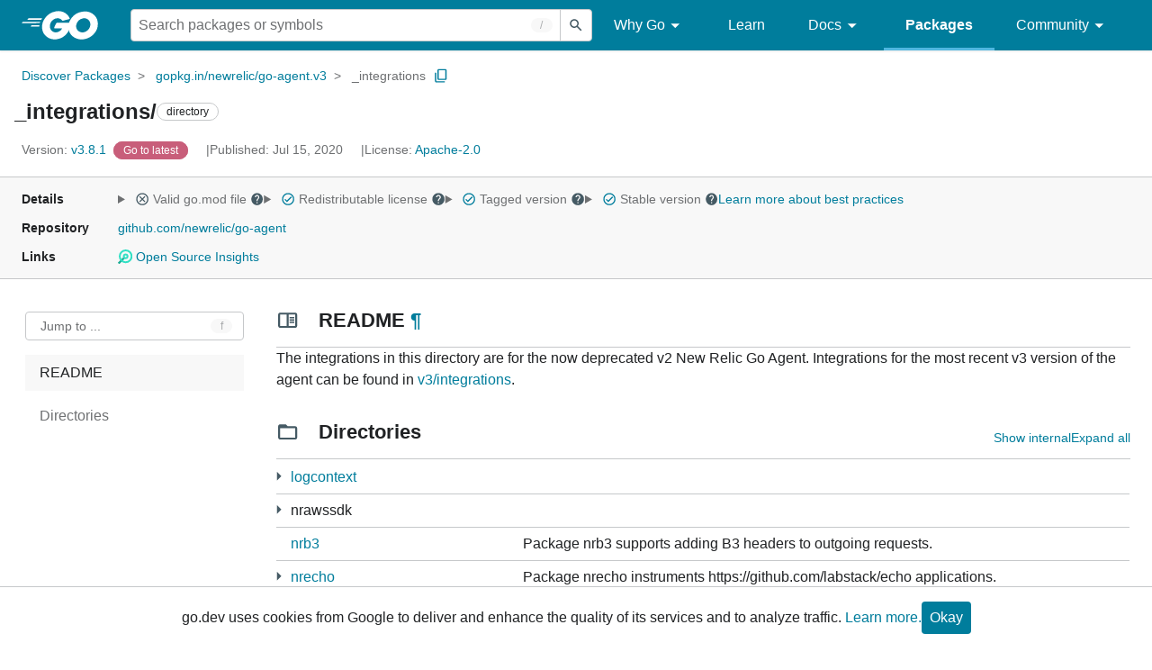

--- FILE ---
content_type: text/html; charset=utf-8
request_url: https://pkg.go.dev/gopkg.in/newrelic/go-agent.v3/_integrations@v3.8.1
body_size: 79247
content:


<!DOCTYPE html>
<html lang="en" data-layout="responsive" data-local="">
  <head>
    
    <script>
      window.addEventListener('error', window.__err=function f(e){f.p=f.p||[];f.p.push(e)});
    </script>
    <script>
      (function() {
        const theme = document.cookie.match(/prefers-color-scheme=(light|dark|auto)/)?.[1]
        if (theme) {
          document.querySelector('html').setAttribute('data-theme', theme);
        }
      }())
    </script>
    <meta charset="utf-8">
    <meta http-equiv="X-UA-Compatible" content="IE=edge">
    <meta name="viewport" content="width=device-width, initial-scale=1.0">
    
    
    <meta class="js-gtmID" data-gtmid="GTM-W8MVQXG">
    <link rel="shortcut icon" href="/static/shared/icon/favicon.ico">
    
  
    <meta name="robots" content="noindex">
  

    <link href="/static/frontend/frontend.min.css?version=prod-frontend-00130-wpf" rel="stylesheet">
    
    <link rel="search" type="application/opensearchdescription+xml" href="/opensearch.xml" title="Go Packages">
    
    
  <title>_integrations/ directory - gopkg.in/newrelic/go-agent.v3/_integrations - Go Packages</title>

    
  <link href="/static/frontend/unit/unit.min.css?version=prod-frontend-00130-wpf" rel="stylesheet">
  
  <link href="/static/frontend/unit/main/main.min.css?version=prod-frontend-00130-wpf" rel="stylesheet">


  </head>
  <body>
    
    <script>
      function loadScript(src, mod = true) {
        let s = document.createElement('script');
        s.src = src;
        if (mod) {
          s.type = 'module';
          s.async = true;
          s.defer = true
        }
        document.head.appendChild(s);
      }
      loadScript("/third_party/dialog-polyfill/dialog-polyfill.js", false)
      loadScript("/static/frontend/frontend.js");
    </script>
    
  <header class="go-Header go-Header--full js-siteHeader">
    <div class="go-Header-inner go-Header-inner--dark">
      <nav class="go-Header-nav">
        <a href="https://go.dev/" class="js-headerLogo" data-gtmc="nav link"
            data-test-id="go-header-logo-link" role="heading" aria-level="1">
          <img class="go-Header-logo" src="/static/shared/logo/go-white.svg" alt="Go">
        </a>
         <div class="skip-navigation-wrapper">
            <a class="skip-to-content-link" aria-label="Skip to main content" href="#main-content"> Skip to Main Content </a>
          </div>
        <div class="go-Header-rightContent">
          
<div class="go-SearchForm js-searchForm">
  <form
    class="go-InputGroup go-ShortcutKey go-SearchForm-form"
    action="/search"
    data-shortcut="/"
    data-shortcut-alt="search"
    data-gtmc="search form"
    aria-label="Search for a package"
    role="search"
  >
    <input name="q" class="go-Input js-searchFocus" aria-label="Search for a package" type="search"
        autocapitalize="off" autocomplete="off" autocorrect="off" spellcheck="false"
        placeholder="Search packages or symbols"
        value="" />
    <input name="m" value="" hidden>
    <button class="go-Button go-Button--inverted" aria-label="Submit search">
      <img
        class="go-Icon"
        height="24"
        width="24"
        src="/static/shared/icon/search_gm_grey_24dp.svg"
        alt=""
      />
    </button>
  </form>
  <button class="go-SearchForm-expandSearch js-expandSearch" data-gtmc="nav button"
      aria-label="Open search" data-test-id="expand-search">
    <img class="go-Icon go-Icon--inverted" height="24" width="24"
        src="/static/shared/icon/search_gm_grey_24dp.svg" alt="">

  </button>
</div>

          <ul class="go-Header-menu">
            <li class="go-Header-menuItem">
              <a class="js-desktop-menu-hover" href="#" data-gtmc="nav link">
                Why Go
                <img class="go-Icon" height="24" width="24" src="/static/shared/icon/arrow_drop_down_gm_grey_24dp.svg" alt="submenu dropdown icon">
              </a>
              <ul class="go-Header-submenu go-Header-submenu--why js-desktop-submenu-hover" aria-label="submenu">
                  <li class="go-Header-submenuItem">
                    <div>
                      <a href="https://go.dev/solutions#case-studies">
                        <span>Case Studies</span>
                      </a>
                    </div>
                    <p>Common problems companies solve with Go</p>
                  </li>
                  <li class="go-Header-submenuItem">
                    <div>
                      <a href="https://go.dev/solutions#use-cases">
                        <span>Use Cases</span>
                      </a>
                    </div>
                    <p>Stories about how and why companies use Go</p>
                  </li>
                  <li class="go-Header-submenuItem">
                    <div>
                      <a href="https://go.dev/security/">
                        <span>Security</span>
                      </a>
                    </div>
                    <p>How Go can help keep you secure by default</p>
                  </li>
              </ul>
            </li>
            <li class="go-Header-menuItem">
              <a href="https://go.dev/learn/" data-gtmc="nav link">Learn</a>
            </li>
            <li class="go-Header-menuItem">
              <a class="js-desktop-menu-hover" href="#" data-gtmc="nav link">
                Docs
                <img class="go-Icon" height="24" width="24" src="/static/shared/icon/arrow_drop_down_gm_grey_24dp.svg" alt="submenu dropdown icon">
              </a>
              <ul class="go-Header-submenu go-Header-submenu--docs js-desktop-submenu-hover" aria-label="submenu">
                <li class="go-Header-submenuItem">
                  <div>
                    <a href="https://go.dev/doc/effective_go">
                      <span>Effective Go</span>
                    </a>
                  </div>
                  <p>Tips for writing clear, performant, and idiomatic Go code</p>
                </li>
                <li class="go-Header-submenuItem">
                  <div>
                    <a href="https://go.dev/doc/">
                      <span>Go User Manual</span>
                    </a>
                  </div>
                  <p>A complete introduction to building software with Go</p>
                </li>
                <li class="go-Header-submenuItem">
                  <div>
                    <a href="https://pkg.go.dev/std">
                      <span>Standard library</span>
                    </a>
                  </div>
                  <p>Reference documentation for Go's standard library</p>
                </li>
                <li class="go-Header-submenuItem">
                  <div>
                    <a href="https://go.dev/doc/devel/release">
                      <span>Release Notes</span>
                    </a>
                  </div>
                  <p>Learn what's new in each Go release</p>
                </li>
              </ul>
            </li>
            <li class="go-Header-menuItem go-Header-menuItem--active">
              <a href="/" data-gtmc="nav link">Packages</a>
            </li>
            <li class="go-Header-menuItem">
              <a class="js-desktop-menu-hover" href="#" data-gtmc="nav link">
                Community
                <img class="go-Icon" height="24" width="24" src="/static/shared/icon/arrow_drop_down_gm_grey_24dp.svg" alt="submenu dropdown icon">
              </a>
              <ul class="go-Header-submenu go-Header-submenu--community js-desktop-submenu-hover" aria-label="submenu">
                <li class="go-Header-submenuItem">
                  <div>
                    <a href="https://go.dev/talks/">
                      <span>Recorded Talks</span>
                    </a>
                  </div>
                  <p>Videos from prior events</p>
                </li>
                <li class="go-Header-submenuItem">
                  <div>
                    <a href="https://www.meetup.com/pro/go">
                      <span>Meetups</span>
                      <i class="material-icons">
                        <img class="go-Icon" height="24" width="24"
                            src="/static/shared/icon/launch_gm_grey_24dp.svg" alt="">
                      </i>
                    </a>
                  </div>
                  <p>Meet other local Go developers</p>
                </li>
                <li class="go-Header-submenuItem">
                  <div>
                    <a href="https://github.com/golang/go/wiki/Conferences">
                      <span>Conferences</span>
                      <i class="material-icons">
                        <img class="go-Icon" height="24" width="24"
                            src="/static/shared/icon/launch_gm_grey_24dp.svg" alt="">
                      </i>
                    </a>
                  </div>
                  <p>Learn and network with Go developers from around the world</p>
                </li>
                <li class="go-Header-submenuItem">
                  <div>
                    <a href="https://go.dev/blog">
                      <span>Go blog</span>
                    </a>
                  </div>
                  <p>The Go project's official blog.</p>
                </li>
                <li class="go-Header-submenuItem">
                  <div>
                    <a href="https://go.dev/help">
                      <span>Go project</span>
                    </a>
                  </div>
                  <p>Get help and stay informed from Go</p>
                </li>
                <li class="go-Header-submenuItem">
                  <div>
                    Get connected
                  </div>
                  <p></p>
                  <div class="go-Header-socialIcons">
                      <a
                        class="go-Header-socialIcon"
                        aria-label="Get connected with google-groups (Opens in new window)"
                        title="Get connected with google-groups (Opens in new window)"
                        href="https://groups.google.com/g/golang-nuts">
                        <img src="/static/shared/logo/social/google-groups.svg" />
                      </a>
                      <a
                        class="go-Header-socialIcon"
                        aria-label="Get connected with github (Opens in new window)"
                        title="Get connected with github (Opens in new window)"
                        href="https://github.com/golang">
                        <img src="/static/shared/logo/social/github.svg" />
                      </a>
                      <a
                        class="go-Header-socialIcon"
                        aria-label="Get connected with twitter (Opens in new window)"
                        title="Get connected with twitter (Opens in new window)"
                        href="https://twitter.com/golang">
                        <img src="/static/shared/logo/social/twitter.svg" />
                      </a>
                      <a
                        class="go-Header-socialIcon"
                        aria-label="Get connected with reddit (Opens in new window)"
                        title="Get connected with reddit (Opens in new window)"
                        href="https://www.reddit.com/r/golang/">
                        <img src="/static/shared/logo/social/reddit.svg" />
                      </a>
                      <a
                        class="go-Header-socialIcon"
                        aria-label="Get connected with slack (Opens in new window)"
                        title="Get connected with slack (Opens in new window)"
                        href="https://invite.slack.golangbridge.org/">
                        <img src="/static/shared/logo/social/slack.svg" />
                      </a>
                      <a
                        class="go-Header-socialIcon"
                        aria-label="Get connected with stack-overflow (Opens in new window)"
                        title=""
                        href="https://stackoverflow.com/collectives/go">
                        <img src="/static/shared/logo/social/stack-overflow.svg" />
                      </a>
                  </div>
                </li>
              </ul>
            </li>
          </ul>
          <button class="go-Header-navOpen js-headerMenuButton go-Header-navOpen--white" data-gtmc="nav button" aria-label="Open navigation">
          </button>
        </div>
      </nav>
    </div>
  </header>
  <aside class="go-NavigationDrawer js-header">
    <nav class="go-NavigationDrawer-nav">
      <div class="go-NavigationDrawer-header">
        <a href="https://go.dev/">
          <img class="go-NavigationDrawer-logo" src="/static/shared/logo/go-blue.svg" alt="Go.">
        </a>
      </div>
      <ul class="go-NavigationDrawer-list">
          <li class="go-NavigationDrawer-listItem js-mobile-subnav-trigger go-NavigationDrawer-hasSubnav">
            <a href="#">
              <span>Why Go</span>
              <i class="material-icons">
                <img class="go-Icon" height="24" width="24"
                  src="/static/shared/icon/navigate_next_gm_grey_24dp.svg" alt="">
              </i>
            </a>

            <div class="go-NavigationDrawer go-NavigationDrawer-submenuItem">
              <div class="go-NavigationDrawer-nav">
                <div class="go-NavigationDrawer-header">
                  <a href="#">
                    <i class="material-icons">
                      <img class="go-Icon" height="24" width="24"
                        src="/static/shared/icon/navigate_before_gm_grey_24dp.svg" alt="">
                      </i>
                      Why Go
                  </a>
                </div>
                <ul class="go-NavigationDrawer-list">
                  <li class="go-NavigationDrawer-listItem">
                    <a href="https://go.dev/solutions#case-studies">
                      Case Studies
                    </a>
                  </li>
                  <li class="go-NavigationDrawer-listItem">
                    <a href="https://go.dev/solutions#use-cases">
                      Use Cases
                    </a>
                  </li>
                  <li class="go-NavigationDrawer-listItem">
                    <a href="https://go.dev/security/">
                      Security
                    </a>
                  </li>
                </ul>
              </div>
            </div>
          </li>
          <li class="go-NavigationDrawer-listItem">
            <a href="https://go.dev/learn/">Learn</a>
          </li>
          <li class="go-NavigationDrawer-listItem js-mobile-subnav-trigger go-NavigationDrawer-hasSubnav">
            <a href="#">
              <span>Docs</span>
              <i class="material-icons">
                <img class="go-Icon" height="24" width="24"
                  src="/static/shared/icon/navigate_next_gm_grey_24dp.svg" alt="">
              </i>
            </a>

            <div class="go-NavigationDrawer go-NavigationDrawer-submenuItem">
              <div class="go-NavigationDrawer-nav">
                <div class="go-NavigationDrawer-header">
                  <a href="#"><i class="material-icons">
                    <img class="go-Icon" height="24" width="24"
                      src="/static/shared/icon/navigate_before_gm_grey_24dp.svg" alt="">
                    </i>
                    Docs
                  </a>
                </div>
                <ul class="go-NavigationDrawer-list">
                  <li class="go-NavigationDrawer-listItem">
                    <a href="https://go.dev/doc/effective_go">
                      Effective Go
                    </a>
                  </li>
                  <li class="go-NavigationDrawer-listItem">
                    <a href="https://go.dev/doc/">
                      Go User Manual
                    </a>
                  </li>
                  <li class="go-NavigationDrawer-listItem">
                    <a href="https://pkg.go.dev/std">
                      Standard library
                    </a>
                  </li>
                  <li class="go-NavigationDrawer-listItem">
                    <a href="https://go.dev/doc/devel/release">
                      Release Notes
                    </a>
                  </li>
                </ul>
              </div>
            </div>
          </li>
          <li class="go-NavigationDrawer-listItem go-NavigationDrawer-listItem--active">
            <a href="/">Packages</a>
          </li>
          <li class="go-NavigationDrawer-listItem js-mobile-subnav-trigger go-NavigationDrawer-hasSubnav">
            <a href="#">
              <span>Community</span>
              <i class="material-icons">
                <img class="go-Icon" height="24" width="24"
                  src="/static/shared/icon/navigate_next_gm_grey_24dp.svg" alt="">
              </i>
            </a>
            <div class="go-NavigationDrawer go-NavigationDrawer-submenuItem">
              <div class="go-NavigationDrawer-nav">
                <div class="go-NavigationDrawer-header">
                  <a href="#">
                    <i class="material-icons">
                      <img class="go-Icon" height="24" width="24"
                        src="/static/shared/icon/navigate_before_gm_grey_24dp.svg" alt="">
                    </i>
                    Community
                  </a>
                </div>
                <ul class="go-NavigationDrawer-list">
                  <li class="go-NavigationDrawer-listItem">
                    <a href="https://go.dev/talks/">
                      Recorded Talks
                    </a>
                  </li>
                  <li class="go-NavigationDrawer-listItem">
                    <a href="https://www.meetup.com/pro/go">
                      Meetups
                      <i class="material-icons">
                      <img class="go-Icon" height="24" width="24"
                          src="/static/shared/icon/launch_gm_grey_24dp.svg" alt="">
                      </i>
                    </a>
                  </li>
                  <li class="go-NavigationDrawer-listItem">
                    <a href="https://github.com/golang/go/wiki/Conferences">
                      Conferences
                      <i class="material-icons">
                        <img class="go-Icon" height="24" width="24" src="/static/shared/icon/launch_gm_grey_24dp.svg" alt="">
                      </i>
                    </a>
                  </li>
                  <li class="go-NavigationDrawer-listItem">
                    <a href="https://go.dev/blog">
                      Go blog
                    </a>
                  </li>
                  <li class="go-NavigationDrawer-listItem">
                    <a href="https://go.dev/help">
                      Go project
                    </a>
                  </li>
                  <li class="go-NavigationDrawer-listItem">
                    <div>Get connected</div>
                    <div class="go-Header-socialIcons">
                        <a class="go-Header-socialIcon" href="https://groups.google.com/g/golang-nuts"><img src="/static/shared/logo/social/google-groups.svg" /></a>
                        <a class="go-Header-socialIcon" href="https://github.com/golang"><img src="/static/shared/logo/social/github.svg" /></a>
                        <a class="go-Header-socialIcon" href="https://twitter.com/golang"><img src="/static/shared/logo/social/twitter.svg" /></a>
                        <a class="go-Header-socialIcon" href="https://www.reddit.com/r/golang/"><img src="/static/shared/logo/social/reddit.svg" /></a>
                        <a class="go-Header-socialIcon" href="https://invite.slack.golangbridge.org/"><img src="/static/shared/logo/social/slack.svg" /></a>
                        <a class="go-Header-socialIcon" href="https://stackoverflow.com/collectives/go"><img src="/static/shared/logo/social/stack-overflow.svg" /></a>
                    </div>
                  </li>
                </ul>
              </div>
            </div>
          </li>
      </ul>
    </nav>
  </aside>
  <div class="go-NavigationDrawer-scrim js-scrim" role="presentation"></div>

    
  <main class="go-Main" id="main-content">
    <div class="go-Main-banner" role="alert"></div>
    <header class="go-Main-header js-mainHeader">
  
  
  <nav class="go-Main-headerBreadcrumb go-Breadcrumb" aria-label="Breadcrumb" data-test-id="UnitHeader-breadcrumb">
    <ol>
      
        
          <li data-test-id="UnitHeader-breadcrumbItem">
            <a href="/" data-gtmc="breadcrumb link">Discover Packages</a>
          </li>
        
          <li data-test-id="UnitHeader-breadcrumbItem">
            <a href="/gopkg.in/newrelic/go-agent.v3@v3.8.1" data-gtmc="breadcrumb link">gopkg.in/newrelic/go-agent.v3</a>
          </li>
        
        <li>
          <a href="/gopkg.in/newrelic/go-agent.v3@v3.8.1/_integrations" data-gtmc="breadcrumb link" aria-current="location"
              data-test-id="UnitHeader-breadcrumbCurrent">
            _integrations
          </a>
          
            <button
              class="go-Button go-Button--inline go-Clipboard js-clipboard"
              title="Copy path to clipboard.&#10;&#10;gopkg.in/newrelic/go-agent.v3/_integrations"
              aria-label="Copy Path to Clipboard"
              data-to-copy="gopkg.in/newrelic/go-agent.v3/_integrations"
              data-gtmc="breadcrumbs button"
            >
              <img
                class="go-Icon go-Icon--accented"
                height="24"
                width="24"
                src="/static/shared/icon/content_copy_gm_grey_24dp.svg"
                alt=""
              >
            </button>
          
        
      </li>
    </ol>
  </nav>

  <div class="go-Main-headerContent">
    
  <div class="go-Main-headerTitle js-stickyHeader">
    <a class="go-Main-headerLogo" href="https://go.dev/" aria-hidden="true" tabindex="-1" data-gtmc="header link" aria-label="Link to Go Homepage">
      <img height="78" width="207" src="/static/shared/logo/go-blue.svg" alt="Go">
    </a>
    <h1 class="UnitHeader-titleHeading" data-test-id="UnitHeader-title">_integrations/</h1>
    
      <span class="go-Chip go-Chip--inverted">directory</span>
    
    
      
        <button
          class="go-Button go-Button--inline go-Clipboard js-clipboard"
          title="Copy path to clipboard.&#10;&#10;gopkg.in/newrelic/go-agent.v3/_integrations"
          aria-label="Copy Path to Clipboard"
          data-to-copy="gopkg.in/newrelic/go-agent.v3/_integrations"
          data-gtmc="title button"
          tabindex="-1"
        >
          <img
            class="go-Icon go-Icon--accented"
            height="24"
            width="24"
            src="/static/shared/icon/content_copy_gm_grey_24dp.svg"
            alt=""
          />
        </button>
      
    
  </div>

    
      
  <div class="go-Main-headerDetails">
    
      
  <span class="go-Main-headerDetailItem" data-test-id="UnitHeader-version">
    <a href="?tab=versions" aria-label="Version: v3.8.1" 
    data-gtmc="header link" aria-describedby="version-description">
      <span class="go-textSubtle" aria-hidden="true">Version: </span>
        v3.8.1
    </a>
    <div class="screen-reader-only" id="version-description" hidden>
      Opens a new window with list of versions in this module.
    </div>
    
    <span class="DetailsHeader-badge--goToLatest" data-test-id="UnitHeader-minorVersionBanner">
      <span class="go-Chip DetailsHeader-span--latest">Latest</span>
      <span class="go-Chip DetailsHeader-span--notAtLatest">
        Latest
        
  <details class="go-Tooltip js-tooltip" data-gtmc="tooltip">
    <summary>
      <img class="go-Icon go-Icon--inverted" height="24" width="24" src="/static/shared/icon/alert_gm_grey_24dp.svg" alt="Warning">
    </summary>
    <p>This package is not in the latest version of its module.</p>
  </details>

      </span>
      <a href="/gopkg.in/newrelic/go-agent.v3/_integrations" aria-label="Go to Latest Version" data-gtmc="header link">
        <span class="go-Chip go-Chip--alert DetailsHeader-span--goToLatest">Go to latest</span>
      </a>
    </span>
  </span>

      
  <span class="go-Main-headerDetailItem" data-test-id="UnitHeader-commitTime">
    Published: Jul 15, 2020
  </span>

      
  <span class="go-Main-headerDetailItem" data-test-id="UnitHeader-licenses">
    License: <a href="/gopkg.in/newrelic/go-agent.v3@v3.8.1/_integrations?tab=licenses" data-test-id="UnitHeader-license" 
        data-gtmc="header link" aria-describedby="license-description">Apache-2.0</a>
      
    
  </span>
  <div class="screen-reader-only" id="license-description" hidden>
    Opens a new window with license information.
  </div>

      
    
  </div>
  
  <div class="UnitHeader-overflowContainer">
    <svg class="UnitHeader-overflowImage" xmlns="http://www.w3.org/2000/svg" height="24" viewBox="0 0 24 24" width="24">
      <path d="M0 0h24v24H0z" fill="none"/>
      <path d="M12 8c1.1 0 2-.9 2-2s-.9-2-2-2-2 .9-2 2 .9 2 2 2zm0 2c-1.1 0-2 .9-2 2s.9 2 2 2 2-.9 2-2-.9-2-2-2zm0 6c-1.1 0-2 .9-2 2s.9 2 2 2 2-.9 2-2-.9-2-2-2z"/>
    </svg>
    <select class="UnitHeader-overflowSelect js-selectNav" tabindex="-1">
      <option value="/">Main</option>
      <option value="/gopkg.in/newrelic/go-agent.v3@v3.8.1/_integrations?tab=versions">
        Versions
      </option>
      <option value="/gopkg.in/newrelic/go-agent.v3@v3.8.1/_integrations?tab=licenses">
        Licenses
      </option>
      
    </select>
  </div>


    
  </div>

</header>
    
      <aside class="go-Main-aside  js-mainAside">
  
  <div class="UnitMeta">
    <h2 class="go-textLabel">Details</h2>
    
  <ul class="UnitMeta-details">
    <li>
      <details class="go-Tooltip js-tooltip" data-gtmc="tooltip">
        <summary class="go-textSubtle">
          
  <img class="go-Icon"
    tabindex="0"
    role="button"src="/static/shared/icon/cancel_gm_grey_24dp.svg" alt="unchecked" aria-label="Missing or invalid file, toggle tooltip"height="24" width="24">

          Valid go.mod file
          <img class="go-Icon" role="button" tabindex="0" src="/static/shared/icon/help_gm_grey_24dp.svg" alt="" aria-label="Toggle go.mod validity tooltip" height="24" width="24">
        </summary>
        <p aria-live="polite" role="tooltip">
          The Go module system was introduced in Go 1.11 and is the official dependency management
          solution for Go.
        </p>
      </details>
    </li>
    <li>
      <details class="go-Tooltip js-tooltip" data-gtmc="tooltip">
        <summary class="go-textSubtle">
          
  <img class="go-Icon go-Icon--accented"
    tabindex="0"
    role="button"src="/static/shared/icon/check_circle_gm_grey_24dp.svg" alt="checked" aria-label="Valid file, toggle tooltip"height="24" width="24">

          Redistributable license
          <img class="go-Icon" role="button" tabindex="0" src="/static/shared/icon/help_gm_grey_24dp.svg" alt="" aria-label="Toggle redistributable help tooltip" height="24" width="24">
        </summary>
        <p aria-live="polite" role="tooltip">
          Redistributable licenses place minimal restrictions on how software can be used,
          modified, and redistributed.
        </p>
      </details>
    </li>
    <li>
      <details class="go-Tooltip js-tooltip" data-gtmc="tooltip">
        <summary class="go-textSubtle">
          
  <img class="go-Icon go-Icon--accented"
    tabindex="0"
    role="button"src="/static/shared/icon/check_circle_gm_grey_24dp.svg" alt="checked" aria-label="Valid file, toggle tooltip"height="24" width="24">

          Tagged version
          <img class="go-Icon" role="button" tabindex="0" src="/static/shared/icon/help_gm_grey_24dp.svg" alt="" aria-label="Toggle tagged version tooltip" height="24" width="24">
        </summary>
        <p aria-live="polite" role="tooltip">Modules with tagged versions give importers more predictable builds.</p>
      </details>
    </li>
    <li>
      <details class="go-Tooltip js-tooltip" data-gtmc="tooltip">
        <summary class="go-textSubtle">
          
  <img class="go-Icon go-Icon--accented"
    tabindex="0"
    role="button"src="/static/shared/icon/check_circle_gm_grey_24dp.svg" alt="checked" aria-label="Valid file, toggle tooltip"height="24" width="24">

          Stable version
          <img class="go-Icon" role="button" tabindex="0" aria-label="Toggle stable version tooltip" src="/static/shared/icon/help_gm_grey_24dp.svg" alt="" height="24" width="24">
        </summary>
        <p aria-live="polite" role="tooltip">When a project reaches major version v1 it is considered stable.</p>
      </details>
    </li>
    <li class="UnitMeta-detailsLearn">
      <a href="/about#best-practices" data-gtmc="meta link">Learn more about best practices</a>
    </li>
  </ul>

    <h2 class="go-textLabel">Repository</h2>
    <div class="UnitMeta-repo">
      
        <a href="https://github.com/newrelic/go-agent" title="https://github.com/newrelic/go-agent" target="_blank" rel="noopener">
          github.com/newrelic/go-agent
        </a>
      
    </div>
    
      <h2 class="go-textLabel" data-test-id="links-heading">Links</h2>
      <ul class="UnitMeta-links">
        
        
          <li>
            <a href="https://deps.dev/go/gopkg.in%2Fnewrelic%2Fgo-agent.v3/v3.8.1" title="View this module on Open Source Insights"
              target="_blank" rel="noopener" data-test-id="meta-link-depsdev">
              <img class="link-Icon" src="/static/shared/icon/depsdev-logo.svg"
                alt="Open Source Insights Logo" />
              Open Source Insights
            </a>
          </li>
        
        
        
  

        
  

        
  

      </ul>
    
  </div>

</aside>
    
    <nav class="go-Main-nav go-Main-nav--sticky js-mainNav" aria-label="Outline">
  <div class="go-Main-navDesktop">
    
  <div class="UnitOutline-jumpTo">
    <button class="UnitOutline-jumpToInput go-ShortcutKey js-jumpToInput"
        aria-controls="jump-to-modal"
        aria-label="Open Jump to Identifier"
        data-shortcut="f"
        data-shortcut-alt="find"
        data-test-id="jump-to-button" data-gtmc="outline button">
      Jump to ...
    </button>
  </div>
  <ul class="go-Tree js-tree" role="tree" aria-label="Outline">
    
      <li class="js-readmeOutline">
        <a href="#section-readme" data-gtmc="outline link">
          README
        </a>
        
  <ul id="readme-outline">
     
  </ul>

      </li>
    
    
    
    
      <li>
        <a href="#section-directories" data-gtmc="outline link">
          Directories
        </a>
      </li>
    
  </ul>

  </div>
  <div class="go-Main-navMobile js-mainNavMobile">
    <label class="go-Label">
      <select class="go-Select">
        
          <option selected disabled>README</option>
        
      </select>
    </label>
  </div>
</nav>
    <article class="go-Main-article js-mainContent">
  <div class="UnitDetails" data-test-id="UnitDetails" style="display: block;">
    <div class="UnitDetails-content js-unitDetailsContent" data-test-id="UnitDetails-content">
      
        
  <div class="UnitReadme UnitReadme--expanded js-readme">
    <h2 class="UnitReadme-title" id="section-readme">
      <img class="go-Icon" height="24" width="24" src="/static/shared/icon/chrome_reader_mode_gm_grey_24dp.svg" alt="">
      README
      <a class="UnitReadme-idLink" href="#section-readme" title="Go to Readme" aria-label="Go to Readme">¶</a>
    </h2>
    
      <div class="UnitReadme-content" data-test-id="Unit-readmeContent">
        <div class="Overview-readmeContent js-readmeContent"><p>The integrations in this directory are for the now deprecated v2 New Relic Go
Agent.  Integrations for the most recent v3 version of the agent can be found
in <a href="https://github.com/newrelic/go-agent/blob/v3.8.1/v3/integrations" rel="nofollow">v3/integrations</a>.</p>
</div>
      </div>
      <button class="UnitReadme-expandLink js-readmeExpand"
          data-test-id="readme-expand" data-gtmc="readme button"
          aria-label="Expand Readme">Expand ▾</button>
      <button class="UnitReadme-collapseLink js-readmeCollapse"
          data-test-id="readme-collapse" data-gtmc="readme button"
          aria-label="Expand Readme">Collapse ▴</button>
    
  </div>

      
      
      
      
        
  <div class="UnitDirectories js-unitDirectories">
    <h2 class="UnitDirectories-title" id="section-directories">
      <img class="go-Icon" height="24" width="24" src="/static/shared/icon/folder_gm_grey_24dp.svg" alt="">
      Directories
      <a class="UnitDirectories-idLink" href="#section-directories" title="Go to Directories" aria-label="Go to Directories">¶</a>
    </h2>
    <div class="UnitDirectories-toggles">
      <div class="UnitDirectories-toggleButtons">
        <button class="js-showInternalDirectories" data-test-id="internal-directories-toggle"
            data-gtmc="directories button" aria-label="Show Internal Directories">
          Show internal
        </button>
        <button class="js-expandAllDirectories" data-test-id="directories-toggle"
            data-gtmc="directories button" aria-label="Expand All Directories">
          Expand all
        </button>
      </div>
    </div>
    <table class="UnitDirectories-table UnitDirectories-table--tree js-expandableTable"
          data-test-id="UnitDirectories-table">
      <tr class="UnitDirectories-tableHeader UnitDirectories-tableHeader--tree">
        <th>Path</th>
        <th class="UnitDirectories-desktopSynopsis">Synopsis</th>
      </tr>
      
          
  
  <tr data-aria-controls="logcontext-nrlogrusplugin logcontext-nrlogrusplugin/example "
      class="">
    <td data-id="logcontext" data-aria-owns="logcontext-nrlogrusplugin logcontext-nrlogrusplugin/example ">
      <div class="UnitDirectories-pathCell">
        <div><button type="button" class="go-Button go-Button--inline UnitDirectories-toggleButton"
                aria-expanded="false"
                aria-label="2 more from"
                data-aria-controls="logcontext-nrlogrusplugin logcontext-nrlogrusplugin/example "
                data-aria-labelledby="logcontext-button logcontext"
                data-id="logcontext-button">
              <img class="go-Icon" height="24" width="24" src="/static/shared/icon/arrow_right_gm_grey_24dp.svg"
                  alt="">
            </button><a href="/gopkg.in/newrelic/go-agent.v3@v3.8.1/_integrations/logcontext">logcontext</a>
            
          </div>
          <div class="UnitDirectories-mobileSynopsis"></div>
        </div>
      </td>
      <td class="UnitDirectories-desktopSynopsis"></td></tr><tr data-id="logcontext-nrlogrusplugin" class="">
      <td>
        <div class="UnitDirectories-subdirectory">
          <span>
            <a href="/gopkg.in/newrelic/go-agent.v3@v3.8.1/_integrations/logcontext/nrlogrusplugin">nrlogrusplugin</a>
            
            
          </span>
          <div class="UnitDirectories-mobileSynopsis">Package nrlogrusplugin decorates logs for sending to the New Relic backend.</div>
        </div>
      </td>
      <td class="UnitDirectories-desktopSynopsis">Package nrlogrusplugin decorates logs for sending to the New Relic backend.</td><tr data-id="logcontext-nrlogrusplugin/example" class="">
      <td>
        <div class="UnitDirectories-subdirectory">
          <span>
            <a href="/gopkg.in/newrelic/go-agent.v3@v3.8.1/_integrations/logcontext/nrlogrusplugin/example">nrlogrusplugin/example</a>
            
            <span class="go-Chip go-Chip--inverted">command</span>
          </span>
          <div class="UnitDirectories-mobileSynopsis"></div>
        </div>
      </td>
      <td class="UnitDirectories-desktopSynopsis"></td></tr>

      
          
  
  <tr data-aria-controls="nrawssdk-internal nrawssdk-v1 nrawssdk-v2 "
      class="">
    <td data-id="nrawssdk" data-aria-owns="nrawssdk-internal nrawssdk-v1 nrawssdk-v2 ">
      <div class="UnitDirectories-pathCell">
        <div><button type="button" class="go-Button go-Button--inline UnitDirectories-toggleButton"
                aria-expanded="false"
                aria-label="3 more from"
                data-aria-controls="nrawssdk-internal nrawssdk-v1 nrawssdk-v2 "
                data-aria-labelledby="nrawssdk-button nrawssdk"
                data-id="nrawssdk-button">
              <img class="go-Icon" height="24" width="24" src="/static/shared/icon/arrow_right_gm_grey_24dp.svg"
                  alt="">
            </button><span>nrawssdk</span>
      </td>
      <td class="UnitDirectories-desktopSynopsis"></td></tr><tr data-id="nrawssdk-internal" class="UnitDirectories-internal">
      <td>
        <div class="UnitDirectories-subdirectory">
          <span>
            <a href="/gopkg.in/newrelic/go-agent.v3@v3.8.1/_integrations/nrawssdk/internal">internal</a>
            
            
          </span>
          <div class="UnitDirectories-mobileSynopsis"></div>
        </div>
      </td>
      <td class="UnitDirectories-desktopSynopsis"></td><tr data-id="nrawssdk-v1" class="">
      <td>
        <div class="UnitDirectories-subdirectory">
          <span>
            <a href="/gopkg.in/newrelic/go-agent.v3@v3.8.1/_integrations/nrawssdk/v1">v1</a>
            
            
          </span>
          <div class="UnitDirectories-mobileSynopsis">Package nrawssdk instruments https://github.com/aws/aws-sdk-go requests.</div>
        </div>
      </td>
      <td class="UnitDirectories-desktopSynopsis">Package nrawssdk instruments https://github.com/aws/aws-sdk-go requests.</td><tr data-id="nrawssdk-v2" class="">
      <td>
        <div class="UnitDirectories-subdirectory">
          <span>
            <a href="/gopkg.in/newrelic/go-agent.v3@v3.8.1/_integrations/nrawssdk/v2">v2</a>
            
            
          </span>
          <div class="UnitDirectories-mobileSynopsis">Package nrawssdk instruments https://github.com/aws/aws-sdk-go-v2 requests.</div>
        </div>
      </td>
      <td class="UnitDirectories-desktopSynopsis">Package nrawssdk instruments https://github.com/aws/aws-sdk-go-v2 requests.</td></tr>

      
          
  
  <tr
      class="">
    <td data-id="nrb3" data-aria-owns="">
      <div class="UnitDirectories-pathCell">
        <div><a href="/gopkg.in/newrelic/go-agent.v3@v3.8.1/_integrations/nrb3">nrb3</a>
            
          </div>
          <div class="UnitDirectories-mobileSynopsis">Package nrb3 supports adding B3 headers to outgoing requests.</div>
        </div>
      </td>
      <td class="UnitDirectories-desktopSynopsis">Package nrb3 supports adding B3 headers to outgoing requests.</td></tr></tr>

      
          
  
  <tr data-aria-controls="nrecho-example "
      class="">
    <td data-id="nrecho" data-aria-owns="nrecho-example ">
      <div class="UnitDirectories-pathCell">
        <div><button type="button" class="go-Button go-Button--inline UnitDirectories-toggleButton"
                aria-expanded="false"
                aria-label="1 more from"
                data-aria-controls="nrecho-example "
                data-aria-labelledby="nrecho-button nrecho"
                data-id="nrecho-button">
              <img class="go-Icon" height="24" width="24" src="/static/shared/icon/arrow_right_gm_grey_24dp.svg"
                  alt="">
            </button><a href="/gopkg.in/newrelic/go-agent.v3@v3.8.1/_integrations/nrecho">nrecho</a>
            
          </div>
          <div class="UnitDirectories-mobileSynopsis">Package nrecho instruments https://github.com/labstack/echo applications.</div>
        </div>
      </td>
      <td class="UnitDirectories-desktopSynopsis">Package nrecho instruments https://github.com/labstack/echo applications.</td></tr><tr data-id="nrecho-example" class="">
      <td>
        <div class="UnitDirectories-subdirectory">
          <span>
            <a href="/gopkg.in/newrelic/go-agent.v3@v3.8.1/_integrations/nrecho/example">example</a>
            
            <span class="go-Chip go-Chip--inverted">command</span>
          </span>
          <div class="UnitDirectories-mobileSynopsis"></div>
        </div>
      </td>
      <td class="UnitDirectories-desktopSynopsis"></td></tr>

      
          
  
  <tr data-aria-controls="nrgin-v1 nrgin-v1/example "
      class="">
    <td data-id="nrgin" data-aria-owns="nrgin-v1 nrgin-v1/example ">
      <div class="UnitDirectories-pathCell">
        <div><button type="button" class="go-Button go-Button--inline UnitDirectories-toggleButton"
                aria-expanded="false"
                aria-label="2 more from"
                data-aria-controls="nrgin-v1 nrgin-v1/example "
                data-aria-labelledby="nrgin-button nrgin"
                data-id="nrgin-button">
              <img class="go-Icon" height="24" width="24" src="/static/shared/icon/arrow_right_gm_grey_24dp.svg"
                  alt="">
            </button><span>nrgin</span>
      </td>
      <td class="UnitDirectories-desktopSynopsis"></td></tr><tr data-id="nrgin-v1" class="">
      <td>
        <div class="UnitDirectories-subdirectory">
          <span>
            <a href="/gopkg.in/newrelic/go-agent.v3@v3.8.1/_integrations/nrgin/v1">v1</a>
            
            
          </span>
          <div class="UnitDirectories-mobileSynopsis">Package nrgin instruments https://github.com/gin-gonic/gin applications.</div>
        </div>
      </td>
      <td class="UnitDirectories-desktopSynopsis">Package nrgin instruments https://github.com/gin-gonic/gin applications.</td><tr data-id="nrgin-v1/example" class="">
      <td>
        <div class="UnitDirectories-subdirectory">
          <span>
            <a href="/gopkg.in/newrelic/go-agent.v3@v3.8.1/_integrations/nrgin/v1/example">v1/example</a>
            
            <span class="go-Chip go-Chip--inverted">command</span>
          </span>
          <div class="UnitDirectories-mobileSynopsis"></div>
        </div>
      </td>
      <td class="UnitDirectories-desktopSynopsis"></td></tr>

      
          
  
  <tr data-aria-controls="nrgorilla-v1 nrgorilla-v1/example "
      class="">
    <td data-id="nrgorilla" data-aria-owns="nrgorilla-v1 nrgorilla-v1/example ">
      <div class="UnitDirectories-pathCell">
        <div><button type="button" class="go-Button go-Button--inline UnitDirectories-toggleButton"
                aria-expanded="false"
                aria-label="2 more from"
                data-aria-controls="nrgorilla-v1 nrgorilla-v1/example "
                data-aria-labelledby="nrgorilla-button nrgorilla"
                data-id="nrgorilla-button">
              <img class="go-Icon" height="24" width="24" src="/static/shared/icon/arrow_right_gm_grey_24dp.svg"
                  alt="">
            </button><span>nrgorilla</span>
      </td>
      <td class="UnitDirectories-desktopSynopsis"></td></tr><tr data-id="nrgorilla-v1" class="">
      <td>
        <div class="UnitDirectories-subdirectory">
          <span>
            <a href="/gopkg.in/newrelic/go-agent.v3@v3.8.1/_integrations/nrgorilla/v1">v1</a>
            
            
          </span>
          <div class="UnitDirectories-mobileSynopsis">Package nrgorilla instruments https://github.com/gorilla/mux applications.</div>
        </div>
      </td>
      <td class="UnitDirectories-desktopSynopsis">Package nrgorilla instruments https://github.com/gorilla/mux applications.</td><tr data-id="nrgorilla-v1/example" class="">
      <td>
        <div class="UnitDirectories-subdirectory">
          <span>
            <a href="/gopkg.in/newrelic/go-agent.v3@v3.8.1/_integrations/nrgorilla/v1/example">v1/example</a>
            
            <span class="go-Chip go-Chip--inverted">command</span>
          </span>
          <div class="UnitDirectories-mobileSynopsis"></div>
        </div>
      </td>
      <td class="UnitDirectories-desktopSynopsis"></td></tr>

      
          
  
  <tr data-aria-controls="nrgrpc-example/client nrgrpc-example/sampleapp nrgrpc-example/server nrgrpc-testapp "
      class="">
    <td data-id="nrgrpc" data-aria-owns="nrgrpc-example/client nrgrpc-example/sampleapp nrgrpc-example/server nrgrpc-testapp ">
      <div class="UnitDirectories-pathCell">
        <div><button type="button" class="go-Button go-Button--inline UnitDirectories-toggleButton"
                aria-expanded="false"
                aria-label="4 more from"
                data-aria-controls="nrgrpc-example/client nrgrpc-example/sampleapp nrgrpc-example/server nrgrpc-testapp "
                data-aria-labelledby="nrgrpc-button nrgrpc"
                data-id="nrgrpc-button">
              <img class="go-Icon" height="24" width="24" src="/static/shared/icon/arrow_right_gm_grey_24dp.svg"
                  alt="">
            </button><a href="/gopkg.in/newrelic/go-agent.v3@v3.8.1/_integrations/nrgrpc">nrgrpc</a>
            
          </div>
          <div class="UnitDirectories-mobileSynopsis">Package nrgrpc instruments https://github.com/grpc/grpc-go.</div>
        </div>
      </td>
      <td class="UnitDirectories-desktopSynopsis">Package nrgrpc instruments https://github.com/grpc/grpc-go.</td></tr><tr data-id="nrgrpc-example/client" class="">
      <td>
        <div class="UnitDirectories-subdirectory">
          <span>
            <a href="/gopkg.in/newrelic/go-agent.v3@v3.8.1/_integrations/nrgrpc/example/client">example/client</a>
            
            <span class="go-Chip go-Chip--inverted">command</span>
          </span>
          <div class="UnitDirectories-mobileSynopsis"></div>
        </div>
      </td>
      <td class="UnitDirectories-desktopSynopsis"></td><tr data-id="nrgrpc-example/sampleapp" class="">
      <td>
        <div class="UnitDirectories-subdirectory">
          <span>
            <a href="/gopkg.in/newrelic/go-agent.v3@v3.8.1/_integrations/nrgrpc/example/sampleapp">example/sampleapp</a>
            
            
          </span>
          <div class="UnitDirectories-mobileSynopsis"></div>
        </div>
      </td>
      <td class="UnitDirectories-desktopSynopsis"></td><tr data-id="nrgrpc-example/server" class="">
      <td>
        <div class="UnitDirectories-subdirectory">
          <span>
            <a href="/gopkg.in/newrelic/go-agent.v3@v3.8.1/_integrations/nrgrpc/example/server">example/server</a>
            
            <span class="go-Chip go-Chip--inverted">command</span>
          </span>
          <div class="UnitDirectories-mobileSynopsis"></div>
        </div>
      </td>
      <td class="UnitDirectories-desktopSynopsis"></td><tr data-id="nrgrpc-testapp" class="">
      <td>
        <div class="UnitDirectories-subdirectory">
          <span>
            <a href="/gopkg.in/newrelic/go-agent.v3@v3.8.1/_integrations/nrgrpc/testapp">testapp</a>
            
            
          </span>
          <div class="UnitDirectories-mobileSynopsis"></div>
        </div>
      </td>
      <td class="UnitDirectories-desktopSynopsis"></td></tr>

      
          
  
  <tr data-aria-controls="nrhttprouter-example "
      class="">
    <td data-id="nrhttprouter" data-aria-owns="nrhttprouter-example ">
      <div class="UnitDirectories-pathCell">
        <div><button type="button" class="go-Button go-Button--inline UnitDirectories-toggleButton"
                aria-expanded="false"
                aria-label="1 more from"
                data-aria-controls="nrhttprouter-example "
                data-aria-labelledby="nrhttprouter-button nrhttprouter"
                data-id="nrhttprouter-button">
              <img class="go-Icon" height="24" width="24" src="/static/shared/icon/arrow_right_gm_grey_24dp.svg"
                  alt="">
            </button><a href="/gopkg.in/newrelic/go-agent.v3@v3.8.1/_integrations/nrhttprouter">nrhttprouter</a>
            
          </div>
          <div class="UnitDirectories-mobileSynopsis">Package nrhttprouter instruments https://github.com/julienschmidt/httprouter applications.</div>
        </div>
      </td>
      <td class="UnitDirectories-desktopSynopsis">Package nrhttprouter instruments https://github.com/julienschmidt/httprouter applications.</td></tr><tr data-id="nrhttprouter-example" class="">
      <td>
        <div class="UnitDirectories-subdirectory">
          <span>
            <a href="/gopkg.in/newrelic/go-agent.v3@v3.8.1/_integrations/nrhttprouter/example">example</a>
            
            <span class="go-Chip go-Chip--inverted">command</span>
          </span>
          <div class="UnitDirectories-mobileSynopsis"></div>
        </div>
      </td>
      <td class="UnitDirectories-desktopSynopsis"></td></tr>

      
          
  
  <tr data-aria-controls="nrlambda-example "
      class="">
    <td data-id="nrlambda" data-aria-owns="nrlambda-example ">
      <div class="UnitDirectories-pathCell">
        <div><button type="button" class="go-Button go-Button--inline UnitDirectories-toggleButton"
                aria-expanded="false"
                aria-label="1 more from"
                data-aria-controls="nrlambda-example "
                data-aria-labelledby="nrlambda-button nrlambda"
                data-id="nrlambda-button">
              <img class="go-Icon" height="24" width="24" src="/static/shared/icon/arrow_right_gm_grey_24dp.svg"
                  alt="">
            </button><a href="/gopkg.in/newrelic/go-agent.v3@v3.8.1/_integrations/nrlambda">nrlambda</a>
            
          </div>
          <div class="UnitDirectories-mobileSynopsis">Package nrlambda adds support for AWS Lambda.</div>
        </div>
      </td>
      <td class="UnitDirectories-desktopSynopsis">Package nrlambda adds support for AWS Lambda.</td></tr><tr data-id="nrlambda-example" class="">
      <td>
        <div class="UnitDirectories-subdirectory">
          <span>
            <a href="/gopkg.in/newrelic/go-agent.v3@v3.8.1/_integrations/nrlambda/example">example</a>
            
            <span class="go-Chip go-Chip--inverted">command</span>
          </span>
          <div class="UnitDirectories-mobileSynopsis"></div>
        </div>
      </td>
      <td class="UnitDirectories-desktopSynopsis"></td></tr>

      
          
  
  <tr data-aria-controls="nrlogrus-example "
      class="">
    <td data-id="nrlogrus" data-aria-owns="nrlogrus-example ">
      <div class="UnitDirectories-pathCell">
        <div><button type="button" class="go-Button go-Button--inline UnitDirectories-toggleButton"
                aria-expanded="false"
                aria-label="1 more from"
                data-aria-controls="nrlogrus-example "
                data-aria-labelledby="nrlogrus-button nrlogrus"
                data-id="nrlogrus-button">
              <img class="go-Icon" height="24" width="24" src="/static/shared/icon/arrow_right_gm_grey_24dp.svg"
                  alt="">
            </button><a href="/gopkg.in/newrelic/go-agent.v3@v3.8.1/_integrations/nrlogrus">nrlogrus</a>
            
          </div>
          <div class="UnitDirectories-mobileSynopsis">Package nrlogrus sends go-agent log messages to https://github.com/sirupsen/logrus.</div>
        </div>
      </td>
      <td class="UnitDirectories-desktopSynopsis">Package nrlogrus sends go-agent log messages to https://github.com/sirupsen/logrus.</td></tr><tr data-id="nrlogrus-example" class="">
      <td>
        <div class="UnitDirectories-subdirectory">
          <span>
            <a href="/gopkg.in/newrelic/go-agent.v3@v3.8.1/_integrations/nrlogrus/example">example</a>
            
            <span class="go-Chip go-Chip--inverted">command</span>
          </span>
          <div class="UnitDirectories-mobileSynopsis"></div>
        </div>
      </td>
      <td class="UnitDirectories-desktopSynopsis"></td></tr>

      
          
  
  <tr data-aria-controls="nrlogxi-v1 "
      class="">
    <td data-id="nrlogxi" data-aria-owns="nrlogxi-v1 ">
      <div class="UnitDirectories-pathCell">
        <div><button type="button" class="go-Button go-Button--inline UnitDirectories-toggleButton"
                aria-expanded="false"
                aria-label="1 more from"
                data-aria-controls="nrlogxi-v1 "
                data-aria-labelledby="nrlogxi-button nrlogxi"
                data-id="nrlogxi-button">
              <img class="go-Icon" height="24" width="24" src="/static/shared/icon/arrow_right_gm_grey_24dp.svg"
                  alt="">
            </button><span>nrlogxi</span>
      </td>
      <td class="UnitDirectories-desktopSynopsis"></td></tr><tr data-id="nrlogxi-v1" class="">
      <td>
        <div class="UnitDirectories-subdirectory">
          <span>
            <a href="/gopkg.in/newrelic/go-agent.v3@v3.8.1/_integrations/nrlogxi/v1">v1</a>
            
            
          </span>
          <div class="UnitDirectories-mobileSynopsis">Package nrlogxi supports https://github.com/mgutz/logxi.</div>
        </div>
      </td>
      <td class="UnitDirectories-desktopSynopsis">Package nrlogxi supports https://github.com/mgutz/logxi.</td></tr>

      
          
  
  <tr data-aria-controls="nrmicro-example/client nrmicro-example/proto nrmicro-example/pubsub nrmicro-example/server "
      class="">
    <td data-id="nrmicro" data-aria-owns="nrmicro-example/client nrmicro-example/proto nrmicro-example/pubsub nrmicro-example/server ">
      <div class="UnitDirectories-pathCell">
        <div><button type="button" class="go-Button go-Button--inline UnitDirectories-toggleButton"
                aria-expanded="false"
                aria-label="4 more from"
                data-aria-controls="nrmicro-example/client nrmicro-example/proto nrmicro-example/pubsub nrmicro-example/server "
                data-aria-labelledby="nrmicro-button nrmicro"
                data-id="nrmicro-button">
              <img class="go-Icon" height="24" width="24" src="/static/shared/icon/arrow_right_gm_grey_24dp.svg"
                  alt="">
            </button><a href="/gopkg.in/newrelic/go-agent.v3@v3.8.1/_integrations/nrmicro">nrmicro</a>
            
          </div>
          <div class="UnitDirectories-mobileSynopsis">Package nrmicro instruments https://github.com/micro/go-micro.</div>
        </div>
      </td>
      <td class="UnitDirectories-desktopSynopsis">Package nrmicro instruments https://github.com/micro/go-micro.</td></tr><tr data-id="nrmicro-example/client" class="">
      <td>
        <div class="UnitDirectories-subdirectory">
          <span>
            <a href="/gopkg.in/newrelic/go-agent.v3@v3.8.1/_integrations/nrmicro/example/client">example/client</a>
            
            <span class="go-Chip go-Chip--inverted">command</span>
          </span>
          <div class="UnitDirectories-mobileSynopsis"></div>
        </div>
      </td>
      <td class="UnitDirectories-desktopSynopsis"></td><tr data-id="nrmicro-example/proto" class="">
      <td>
        <div class="UnitDirectories-subdirectory">
          <span>
            <a href="/gopkg.in/newrelic/go-agent.v3@v3.8.1/_integrations/nrmicro/example/proto">example/proto</a>
            
            
          </span>
          <div class="UnitDirectories-mobileSynopsis"></div>
        </div>
      </td>
      <td class="UnitDirectories-desktopSynopsis"></td><tr data-id="nrmicro-example/pubsub" class="">
      <td>
        <div class="UnitDirectories-subdirectory">
          <span>
            <a href="/gopkg.in/newrelic/go-agent.v3@v3.8.1/_integrations/nrmicro/example/pubsub">example/pubsub</a>
            
            <span class="go-Chip go-Chip--inverted">command</span>
          </span>
          <div class="UnitDirectories-mobileSynopsis"></div>
        </div>
      </td>
      <td class="UnitDirectories-desktopSynopsis"></td><tr data-id="nrmicro-example/server" class="">
      <td>
        <div class="UnitDirectories-subdirectory">
          <span>
            <a href="/gopkg.in/newrelic/go-agent.v3@v3.8.1/_integrations/nrmicro/example/server">example/server</a>
            
            <span class="go-Chip go-Chip--inverted">command</span>
          </span>
          <div class="UnitDirectories-mobileSynopsis"></div>
        </div>
      </td>
      <td class="UnitDirectories-desktopSynopsis"></td></tr>

      
          
  
  <tr data-aria-controls="nrmongo-example "
      class="">
    <td data-id="nrmongo" data-aria-owns="nrmongo-example ">
      <div class="UnitDirectories-pathCell">
        <div><button type="button" class="go-Button go-Button--inline UnitDirectories-toggleButton"
                aria-expanded="false"
                aria-label="1 more from"
                data-aria-controls="nrmongo-example "
                data-aria-labelledby="nrmongo-button nrmongo"
                data-id="nrmongo-button">
              <img class="go-Icon" height="24" width="24" src="/static/shared/icon/arrow_right_gm_grey_24dp.svg"
                  alt="">
            </button><a href="/gopkg.in/newrelic/go-agent.v3@v3.8.1/_integrations/nrmongo">nrmongo</a>
            
          </div>
          <div class="UnitDirectories-mobileSynopsis">Package nrmongo instruments https://github.com/mongodb/mongo-go-driver Use this package to instrument your MongoDB calls without having to manually create DatastoreSegments.</div>
        </div>
      </td>
      <td class="UnitDirectories-desktopSynopsis">Package nrmongo instruments https://github.com/mongodb/mongo-go-driver Use this package to instrument your MongoDB calls without having to manually create DatastoreSegments.</td></tr><tr data-id="nrmongo-example" class="">
      <td>
        <div class="UnitDirectories-subdirectory">
          <span>
            <a href="/gopkg.in/newrelic/go-agent.v3@v3.8.1/_integrations/nrmongo/example">example</a>
            
            <span class="go-Chip go-Chip--inverted">command</span>
          </span>
          <div class="UnitDirectories-mobileSynopsis"></div>
        </div>
      </td>
      <td class="UnitDirectories-desktopSynopsis"></td></tr>

      
          
  
  <tr data-aria-controls="nrmysql-example "
      class="">
    <td data-id="nrmysql" data-aria-owns="nrmysql-example ">
      <div class="UnitDirectories-pathCell">
        <div><button type="button" class="go-Button go-Button--inline UnitDirectories-toggleButton"
                aria-expanded="false"
                aria-label="1 more from"
                data-aria-controls="nrmysql-example "
                data-aria-labelledby="nrmysql-button nrmysql"
                data-id="nrmysql-button">
              <img class="go-Icon" height="24" width="24" src="/static/shared/icon/arrow_right_gm_grey_24dp.svg"
                  alt="">
            </button><a href="/gopkg.in/newrelic/go-agent.v3@v3.8.1/_integrations/nrmysql">nrmysql</a>
            
          </div>
          <div class="UnitDirectories-mobileSynopsis">Package nrmysql instruments https://github.com/go-sql-driver/mysql.</div>
        </div>
      </td>
      <td class="UnitDirectories-desktopSynopsis">Package nrmysql instruments https://github.com/go-sql-driver/mysql.</td></tr><tr data-id="nrmysql-example" class="">
      <td>
        <div class="UnitDirectories-subdirectory">
          <span>
            <a href="/gopkg.in/newrelic/go-agent.v3@v3.8.1/_integrations/nrmysql/example">example</a>
            
            <span class="go-Chip go-Chip--inverted">command</span>
          </span>
          <div class="UnitDirectories-mobileSynopsis"></div>
        </div>
      </td>
      <td class="UnitDirectories-desktopSynopsis"></td></tr>

      
          
  
  <tr data-aria-controls="nrnats-examples "
      class="">
    <td data-id="nrnats" data-aria-owns="nrnats-examples ">
      <div class="UnitDirectories-pathCell">
        <div><button type="button" class="go-Button go-Button--inline UnitDirectories-toggleButton"
                aria-expanded="false"
                aria-label="1 more from"
                data-aria-controls="nrnats-examples "
                data-aria-labelledby="nrnats-button nrnats"
                data-id="nrnats-button">
              <img class="go-Icon" height="24" width="24" src="/static/shared/icon/arrow_right_gm_grey_24dp.svg"
                  alt="">
            </button><a href="/gopkg.in/newrelic/go-agent.v3@v3.8.1/_integrations/nrnats">nrnats</a>
            
          </div>
          <div class="UnitDirectories-mobileSynopsis">Package nrnats instruments https://github.com/nats-io/nats.go.</div>
        </div>
      </td>
      <td class="UnitDirectories-desktopSynopsis">Package nrnats instruments https://github.com/nats-io/nats.go.</td></tr><tr data-id="nrnats-examples" class="">
      <td>
        <div class="UnitDirectories-subdirectory">
          <span>
            <a href="/gopkg.in/newrelic/go-agent.v3@v3.8.1/_integrations/nrnats/examples">examples</a>
            
            <span class="go-Chip go-Chip--inverted">command</span>
          </span>
          <div class="UnitDirectories-mobileSynopsis"></div>
        </div>
      </td>
      <td class="UnitDirectories-desktopSynopsis"></td></tr>

      
          
  
  <tr data-aria-controls="nrpkgerrors-example "
      class="">
    <td data-id="nrpkgerrors" data-aria-owns="nrpkgerrors-example ">
      <div class="UnitDirectories-pathCell">
        <div><button type="button" class="go-Button go-Button--inline UnitDirectories-toggleButton"
                aria-expanded="false"
                aria-label="1 more from"
                data-aria-controls="nrpkgerrors-example "
                data-aria-labelledby="nrpkgerrors-button nrpkgerrors"
                data-id="nrpkgerrors-button">
              <img class="go-Icon" height="24" width="24" src="/static/shared/icon/arrow_right_gm_grey_24dp.svg"
                  alt="">
            </button><a href="/gopkg.in/newrelic/go-agent.v3@v3.8.1/_integrations/nrpkgerrors">nrpkgerrors</a>
            
          </div>
          <div class="UnitDirectories-mobileSynopsis">Package nrpkgerrors introduces support for https://github.com/pkg/errors.</div>
        </div>
      </td>
      <td class="UnitDirectories-desktopSynopsis">Package nrpkgerrors introduces support for https://github.com/pkg/errors.</td></tr><tr data-id="nrpkgerrors-example" class="">
      <td>
        <div class="UnitDirectories-subdirectory">
          <span>
            <a href="/gopkg.in/newrelic/go-agent.v3@v3.8.1/_integrations/nrpkgerrors/example">example</a>
            
            <span class="go-Chip go-Chip--inverted">command</span>
          </span>
          <div class="UnitDirectories-mobileSynopsis"></div>
        </div>
      </td>
      <td class="UnitDirectories-desktopSynopsis"></td></tr>

      
          
  
  <tr data-aria-controls="nrpq-example nrpq-example/sqlx "
      class="">
    <td data-id="nrpq" data-aria-owns="nrpq-example nrpq-example/sqlx ">
      <div class="UnitDirectories-pathCell">
        <div><button type="button" class="go-Button go-Button--inline UnitDirectories-toggleButton"
                aria-expanded="false"
                aria-label="2 more from"
                data-aria-controls="nrpq-example nrpq-example/sqlx "
                data-aria-labelledby="nrpq-button nrpq"
                data-id="nrpq-button">
              <img class="go-Icon" height="24" width="24" src="/static/shared/icon/arrow_right_gm_grey_24dp.svg"
                  alt="">
            </button><a href="/gopkg.in/newrelic/go-agent.v3@v3.8.1/_integrations/nrpq">nrpq</a>
            
          </div>
          <div class="UnitDirectories-mobileSynopsis">Package nrpq instruments https://github.com/lib/pq.</div>
        </div>
      </td>
      <td class="UnitDirectories-desktopSynopsis">Package nrpq instruments https://github.com/lib/pq.</td></tr><tr data-id="nrpq-example" class="">
      <td>
        <div class="UnitDirectories-subdirectory">
          <span>
            <a href="/gopkg.in/newrelic/go-agent.v3@v3.8.1/_integrations/nrpq/example">example</a>
            
            <span class="go-Chip go-Chip--inverted">command</span>
          </span>
          <div class="UnitDirectories-mobileSynopsis"></div>
        </div>
      </td>
      <td class="UnitDirectories-desktopSynopsis"></td><tr data-id="nrpq-example/sqlx" class="">
      <td>
        <div class="UnitDirectories-subdirectory">
          <span>
            <a href="/gopkg.in/newrelic/go-agent.v3@v3.8.1/_integrations/nrpq/example/sqlx">example/sqlx</a>
            
            <span class="go-Chip go-Chip--inverted">command</span>
          </span>
          <div class="UnitDirectories-mobileSynopsis">An application that illustrates how to instrument jmoiron/sqlx with DatastoreSegments To run this example, be sure the environment varible NEW_RELIC_LICENSE_KEY is set to your license key.</div>
        </div>
      </td>
      <td class="UnitDirectories-desktopSynopsis">An application that illustrates how to instrument jmoiron/sqlx with DatastoreSegments To run this example, be sure the environment varible NEW_RELIC_LICENSE_KEY is set to your license key.</td></tr>

      
          
  
  <tr data-aria-controls="nrsqlite3-example "
      class="">
    <td data-id="nrsqlite3" data-aria-owns="nrsqlite3-example ">
      <div class="UnitDirectories-pathCell">
        <div><button type="button" class="go-Button go-Button--inline UnitDirectories-toggleButton"
                aria-expanded="false"
                aria-label="1 more from"
                data-aria-controls="nrsqlite3-example "
                data-aria-labelledby="nrsqlite3-button nrsqlite3"
                data-id="nrsqlite3-button">
              <img class="go-Icon" height="24" width="24" src="/static/shared/icon/arrow_right_gm_grey_24dp.svg"
                  alt="">
            </button><a href="/gopkg.in/newrelic/go-agent.v3@v3.8.1/_integrations/nrsqlite3">nrsqlite3</a>
            
          </div>
          <div class="UnitDirectories-mobileSynopsis">Package nrsqlite3 instruments https://github.com/mattn/go-sqlite3.</div>
        </div>
      </td>
      <td class="UnitDirectories-desktopSynopsis">Package nrsqlite3 instruments https://github.com/mattn/go-sqlite3.</td></tr><tr data-id="nrsqlite3-example" class="">
      <td>
        <div class="UnitDirectories-subdirectory">
          <span>
            <a href="/gopkg.in/newrelic/go-agent.v3@v3.8.1/_integrations/nrsqlite3/example">example</a>
            
            <span class="go-Chip go-Chip--inverted">command</span>
          </span>
          <div class="UnitDirectories-mobileSynopsis"></div>
        </div>
      </td>
      <td class="UnitDirectories-desktopSynopsis"></td></tr>

      
          
  
  <tr data-aria-controls="nrstan-examples "
      class="">
    <td data-id="nrstan" data-aria-owns="nrstan-examples ">
      <div class="UnitDirectories-pathCell">
        <div><button type="button" class="go-Button go-Button--inline UnitDirectories-toggleButton"
                aria-expanded="false"
                aria-label="1 more from"
                data-aria-controls="nrstan-examples "
                data-aria-labelledby="nrstan-button nrstan"
                data-id="nrstan-button">
              <img class="go-Icon" height="24" width="24" src="/static/shared/icon/arrow_right_gm_grey_24dp.svg"
                  alt="">
            </button><a href="/gopkg.in/newrelic/go-agent.v3@v3.8.1/_integrations/nrstan">nrstan</a>
            
          </div>
          <div class="UnitDirectories-mobileSynopsis">Package nrstan instruments https://github.com/nats-io/stan.go.</div>
        </div>
      </td>
      <td class="UnitDirectories-desktopSynopsis">Package nrstan instruments https://github.com/nats-io/stan.go.</td></tr><tr data-id="nrstan-examples" class="">
      <td>
        <div class="UnitDirectories-subdirectory">
          <span>
            <a href="/gopkg.in/newrelic/go-agent.v3@v3.8.1/_integrations/nrstan/examples">examples</a>
            
            <span class="go-Chip go-Chip--inverted">command</span>
          </span>
          <div class="UnitDirectories-mobileSynopsis"></div>
        </div>
      </td>
      <td class="UnitDirectories-desktopSynopsis"></td></tr>

      
          
  
  <tr
      class="">
    <td data-id="nrzap" data-aria-owns="">
      <div class="UnitDirectories-pathCell">
        <div><a href="/gopkg.in/newrelic/go-agent.v3@v3.8.1/_integrations/nrzap">nrzap</a>
            
          </div>
          <div class="UnitDirectories-mobileSynopsis">Package nrzap supports https://github.com/uber-go/zap Wrap your zap Logger using nrzap.Transform to send agent log messages to zap.</div>
        </div>
      </td>
      <td class="UnitDirectories-desktopSynopsis">Package nrzap supports https://github.com/uber-go/zap Wrap your zap Logger using nrzap.Transform to send agent log messages to zap.</td></tr></tr>

      
    </table>
  </div>

      
    </div>
  </div>
  <div id="showInternal-description" hidden> Click to show internal directories. </div>
  <div id="hideInternal-description" hidden> Click to hide internal directories. </div>
</article>
    <footer class="go-Main-footer"></footer>
  </main>

    
  <footer class="go-Footer">
    
    <div class="go-Footer-links">
      <div class="go-Footer-linkColumn">
        <a href="https://go.dev/solutions" class="go-Footer-link go-Footer-link--primary"
            data-gtmc="footer link">
          Why Go
        </a>
        <a href="https://go.dev/solutions#use-cases" class="go-Footer-link"
            data-gtmc="footer link">
          Use Cases
        </a>
        <a href="https://go.dev/solutions#case-studies" class="go-Footer-link"
            data-gtmc="footer link">
          Case Studies
        </a>
      </div>
      <div class="go-Footer-linkColumn">
        <a href="https://learn.go.dev/" class="go-Footer-link go-Footer-link--primary"
            data-gtmc="footer link">
          Get Started
        </a>
        <a href="https://play.golang.org" class="go-Footer-link" data-gtmc="footer link">
          Playground
        </a>
        <a href="https://tour.golang.org" class="go-Footer-link" data-gtmc="footer link">
          Tour
        </a>
        <a href="https://stackoverflow.com/questions/tagged/go?tab=Newest" class="go-Footer-link"
            data-gtmc="footer link">
          Stack Overflow
        </a>
        <a href="https://go.dev/help" class="go-Footer-link"
            data-gtmc="footer link">
          Help
        </a>
      </div>
      <div class="go-Footer-linkColumn">
        <a href="https://pkg.go.dev" class="go-Footer-link go-Footer-link--primary"
            data-gtmc="footer link">
          Packages
        </a>
        <a href="/std" class="go-Footer-link" data-gtmc="footer link">
          Standard Library
        </a>
        <a href="/golang.org/x" class="go-Footer-link" data-gtmc="footer link">
          Sub-repositories
        </a>
        <a href="https://pkg.go.dev/about" class="go-Footer-link" data-gtmc="footer link">
          About Go Packages
        </a>
      </div>
      <div class="go-Footer-linkColumn">
        <a href="https://go.dev/project" class="go-Footer-link go-Footer-link--primary"
            data-gtmc="footer link">
          About
        </a>
        <a href="https://go.dev/dl/" class="go-Footer-link" data-gtmc="footer link">Download</a>
        <a href="https://go.dev/blog" class="go-Footer-link" data-gtmc="footer link">Blog</a>
        <a href="https://github.com/golang/go/issues" class="go-Footer-link" data-gtmc="footer link">
          Issue Tracker
        </a>
        <a href="https://go.dev/doc/devel/release.html" class="go-Footer-link"
            data-gtmc="footer link">
          Release Notes
        </a>
        <a href="https://go.dev/brand" class="go-Footer-link" data-gtmc="footer link">
          Brand Guidelines
        </a>
        <a href="https://go.dev/conduct" class="go-Footer-link" data-gtmc="footer link">
          Code of Conduct
        </a>
      </div>
      <div class="go-Footer-linkColumn">
        <a href="https://www.twitter.com/golang" class="go-Footer-link go-Footer-link--primary"
            data-gtmc="footer link">
          Connect
        </a>
        <a href="https://www.twitter.com/golang" class="go-Footer-link" data-gtmc="footer link">
          Twitter
        </a>
        <a href="https://github.com/golang" class="go-Footer-link" data-gtmc="footer link">GitHub</a>
        <a href="https://invite.slack.golangbridge.org/" class="go-Footer-link"
            data-gtmc="footer link">
          Slack
        </a>
        <a href="https://reddit.com/r/golang" class="go-Footer-link" data-gtmc="footer link">
          r/golang
        </a>
        <a href="https://www.meetup.com/pro/go" class="go-Footer-link" data-gtmc="footer link">
          Meetup
        </a>
        <a href="https://golangweekly.com/" class="go-Footer-link" data-gtmc="footer link">
          Golang Weekly
        </a>
      </div>
    </div>
    <div class="go-Footer-bottom">
      <img class="go-Footer-gopher"  width="1431" height="901"
          src="/static/shared/gopher/pilot-bust-1431x901.svg" alt="Gopher in flight goggles">
      <ul class="go-Footer-listRow">
        <li class="go-Footer-listItem">
          <a href="https://go.dev/copyright" data-gtmc="footer link">Copyright</a>
        </li>
        <li class="go-Footer-listItem">
          <a href="https://go.dev/tos" data-gtmc="footer link">Terms of Service</a>
        </li>
        <li class="go-Footer-listItem">
          <a href="http://www.google.com/intl/en/policies/privacy/" data-gtmc="footer link"
              target="_blank" rel="noopener">
            Privacy Policy
          </a>
        </li>
        <li class="go-Footer-listItem">
          <a href="https://go.dev/s/pkgsite-feedback" target="_blank" rel="noopener"
              data-gtmc="footer link">
            Report an Issue
          </a>
        </li>
        <li class="go-Footer-listItem">
          <button class="go-Button go-Button--text go-Footer-toggleTheme js-toggleTheme" aria-label="Theme Toggle">
            <img data-value="auto" class="go-Icon go-Icon--inverted" height="24" width="24" src="/static/shared/icon/brightness_6_gm_grey_24dp.svg" alt="System theme">
            <img data-value="dark" class="go-Icon go-Icon--inverted" height="24" width="24" src="/static/shared/icon/brightness_2_gm_grey_24dp.svg" alt="Dark theme">
            <img data-value="light" class="go-Icon go-Icon--inverted" height="24" width="24" src="/static/shared/icon/light_mode_gm_grey_24dp.svg" alt="Light theme">
            <p> Theme Toggle </p>
          </button>
        </li>
        <li class="go-Footer-listItem">
          <button class="go-Button go-Button--text go-Footer-keyboard js-openShortcuts" aria-label="Shorcuts Modal">
            <img class="go-Icon go-Icon--inverted" height="24" width="24" src="/static/shared/icon/keyboard_grey_24dp.svg" alt="">
            <p> Shortcuts Modal </p>
          </button>
        </li>
      </ul>
      <a class="go-Footer-googleLogo" href="https://google.com" target="_blank"rel="noopener"
          data-gtmc="footer link">
        <img class="go-Footer-googleLogoImg" height="24" width="72"
            src="/static/shared/logo/google-white.svg" alt="Google logo">
      </a>
    </div>
  </footer>

    
  <dialog id="jump-to-modal" class="JumpDialog go-Modal go-Modal--md js-modal">
    <form method="dialog" data-gmtc="jump to form" aria-label="Jump to Identifier">
      <div class="Dialog-title go-Modal-header">
        <h2>Jump to</h2>
        <button
          class="go-Button go-Button--inline"
          type="button"
          data-modal-close
          data-gtmc="modal button"
          aria-label="Close"
        >
          <img
            class="go-Icon"
            height="24"
            width="24"
            src="/static/shared/icon/close_gm_grey_24dp.svg"
            alt=""
          />
        </button>
      </div>
      <div class="JumpDialog-filter">
        <input class="JumpDialog-input go-Input" autocomplete="off" type="text">
      </div>
      <div class="JumpDialog-body go-Modal-body">
        <div class="JumpDialog-list"></div>
      </div>
      <div class="go-Modal-actions">
        <button class="go-Button" data-test-id="close-dialog">Close</button>
      </div>
    </form>
  </dialog>

  <dialog class="ShortcutsDialog go-Modal go-Modal--sm js-modal">
    <form method="dialog">
      <div class="go-Modal-header">
        <h2>Keyboard shortcuts</h2>
        <button
          class="go-Button go-Button--inline"
          type="button"
          data-modal-close
          data-gtmc="modal button"
          aria-label="Close"
        >
          <img
            class="go-Icon"
            height="24"
            width="24"
            src="/static/shared/icon/close_gm_grey_24dp.svg"
            alt=""
          />
        </button>
      </div>
      <div class="go-Modal-body">
        <table>
          <tbody>
            <tr><td class="ShortcutsDialog-key">
              <strong>?</strong></td><td> : This menu</td>
            </tr>
            <tr><td class="ShortcutsDialog-key">
              <strong>/</strong></td><td> : Search site</td>
            </tr>
            <tr><td class="ShortcutsDialog-key">
              <strong>f</strong> or <strong>F</strong></td><td> : Jump to</td>
            </tr>
            <tr>
              <td class="ShortcutsDialog-key"><strong>y</strong> or <strong>Y</strong></td>
              <td> : Canonical URL</td>
            </tr>
          </tbody>
        </table>
      </div>
      <div class="go-Modal-actions">
        <button class="go-Button" data-test-id="close-dialog">Close</button>
      </div>
    </form>
  </dialog>

    
      <section class="Cookie-notice js-cookieNotice">
        <div>go.dev uses cookies from Google to deliver and enhance the quality of its services and to
        analyze traffic. <a target=_blank href="https://policies.google.com/technologies/cookies">Learn more.</a></div>
        <div><button class="go-Button">Okay</button></div>
      </section>
    
    
      <script>
        // this will throw if the querySelector can’t find the element
        const gtmId = document.querySelector('.js-gtmID').dataset.gtmid;
        if (!gtmId) {
          throw new Error('Google Tag Manager ID not found');
        }
        loadScript(`https://www.googletagmanager.com/gtm.js?id=${gtmId}`);
      </script>
      <noscript>
        <iframe src="https://www.googletagmanager.com/ns.html?id=GTM-W8MVQXG"
                height="0" width="0" style="display:none;visibility:hidden">
        </iframe>
      </noscript>
    
    
  
  <div class="js-canonicalURLPath" data-canonical-url-path="/gopkg.in/newrelic/go-agent.v3@v3.8.1/_integrations" hidden></div>
  <div class="js-playgroundVars" data-modulepath="gopkg.in/newrelic/go-agent.v3" data-version="v3.8.1" hidden></div>
  <script>
    loadScript('/static/frontend/unit/main/main.js')
  </script>

  <script>
    loadScript('/static/frontend/unit/unit.js')
  </script>

  </body>
</html>


--- FILE ---
content_type: image/svg+xml
request_url: https://pkg.go.dev/static/shared/icon/light_mode_gm_grey_24dp.svg
body_size: 162
content:
<svg xmlns="http://www.w3.org/2000/svg" enable-background="new 0 0 24 24" height="24px" viewBox="0 0 24 24" width="24px" fill="#455A64"><rect fill="none" height="24" width="24"/><path d="M12,7c-2.76,0-5,2.24-5,5s2.24,5,5,5s5-2.24,5-5S14.76,7,12,7L12,7z M2,13l2,0c0.55,0,1-0.45,1-1s-0.45-1-1-1l-2,0 c-0.55,0-1,0.45-1,1S1.45,13,2,13z M20,13l2,0c0.55,0,1-0.45,1-1s-0.45-1-1-1l-2,0c-0.55,0-1,0.45-1,1S19.45,13,20,13z M11,2v2 c0,0.55,0.45,1,1,1s1-0.45,1-1V2c0-0.55-0.45-1-1-1S11,1.45,11,2z M11,20v2c0,0.55,0.45,1,1,1s1-0.45,1-1v-2c0-0.55-0.45-1-1-1 C11.45,19,11,19.45,11,20z M5.99,4.58c-0.39-0.39-1.03-0.39-1.41,0c-0.39,0.39-0.39,1.03,0,1.41l1.06,1.06 c0.39,0.39,1.03,0.39,1.41,0s0.39-1.03,0-1.41L5.99,4.58z M18.36,16.95c-0.39-0.39-1.03-0.39-1.41,0c-0.39,0.39-0.39,1.03,0,1.41 l1.06,1.06c0.39,0.39,1.03,0.39,1.41,0c0.39-0.39,0.39-1.03,0-1.41L18.36,16.95z M19.42,5.99c0.39-0.39,0.39-1.03,0-1.41 c-0.39-0.39-1.03-0.39-1.41,0l-1.06,1.06c-0.39,0.39-0.39,1.03,0,1.41s1.03,0.39,1.41,0L19.42,5.99z M7.05,18.36 c0.39-0.39,0.39-1.03,0-1.41c-0.39-0.39-1.03-0.39-1.41,0l-1.06,1.06c-0.39,0.39-0.39,1.03,0,1.41s1.03,0.39,1.41,0L7.05,18.36z"/></svg>

--- FILE ---
content_type: image/svg+xml
request_url: https://pkg.go.dev/static/shared/logo/google-white.svg
body_size: 875
content:
<svg width="74" height="24" xmlns="http://www.w3.org/2000/svg"><g fill="#fff" fill-rule="evenodd"><path d="M.128 9.276c0-5.105 4.32-9.261 9.457-9.261 2.842 0 4.865 1.107 6.388 2.552l-1.796 1.785c-1.091-1.017-2.569-1.807-4.592-1.807-3.75 0-6.683 3.004-6.683 6.731s2.932 6.732 6.683 6.732c2.432 0 3.82-.971 4.706-1.853.727-.722 1.204-1.761 1.386-3.184H9.585V8.44h8.57c.091.451.137.993.137 1.58 0 1.898-.523 4.248-2.206 5.92-1.636 1.693-3.728 2.597-6.5 2.597-5.139 0-9.458-4.156-9.458-9.262M25.218 16.189c-1.819 0-3.387-1.491-3.387-3.615 0-2.146 1.568-3.614 3.387-3.614 1.818 0 3.387 1.468 3.387 3.614 0 2.124-1.569 3.615-3.387 3.615m0-9.578c-3.32 0-6.024 2.507-6.024 5.963 0 3.434 2.705 5.964 6.024 5.964 3.318 0 6.024-2.53 6.024-5.964 0-3.456-2.706-5.963-6.024-5.963M38.36 16.189c-1.82 0-3.388-1.491-3.388-3.615 0-2.146 1.569-3.614 3.387-3.614 1.819 0 3.387 1.468 3.387 3.614 0 2.124-1.568 3.615-3.387 3.615m0-9.578c-3.319 0-6.024 2.507-6.024 5.963 0 3.434 2.705 5.964 6.024 5.964s6.024-2.53 6.024-5.964c0-3.456-2.705-5.963-6.024-5.963M51.466 16.189c-1.818 0-3.341-1.514-3.341-3.592 0-2.1 1.523-3.637 3.341-3.637 1.796 0 3.206 1.536 3.206 3.637 0 2.078-1.41 3.592-3.206 3.592zm3.024-9.217v.972h-.091c-.591-.7-1.728-1.333-3.16-1.333-3 0-5.751 2.62-5.751 5.986 0 3.343 2.75 5.941 5.75 5.941 1.433 0 2.57-.633 3.16-1.356h.092v.859c0 2.281-1.228 3.501-3.206 3.501-1.614 0-2.614-1.152-3.023-2.123l-2.296.949c.66 1.581 2.41 3.524 5.32 3.524 3.091 0 5.705-1.808 5.705-6.212V6.972h-2.5zM61.446 18.176h-2.637V.647h2.637zM68.47 8.915c1.046 0 1.932.52 2.228 1.265l-5.365 2.214c-.068-2.305 1.796-3.48 3.137-3.48m.205 7.275c-1.342 0-2.296-.61-2.91-1.807l8.025-3.298-.273-.678c-.5-1.333-2.024-3.795-5.138-3.795-3.092 0-5.66 2.417-5.66 5.963 0 3.344 2.546 5.964 5.956 5.964 2.75 0 4.342-1.672 5-2.643L71.63 14.54c-.682.994-1.614 1.649-2.955 1.649"/></g></svg>